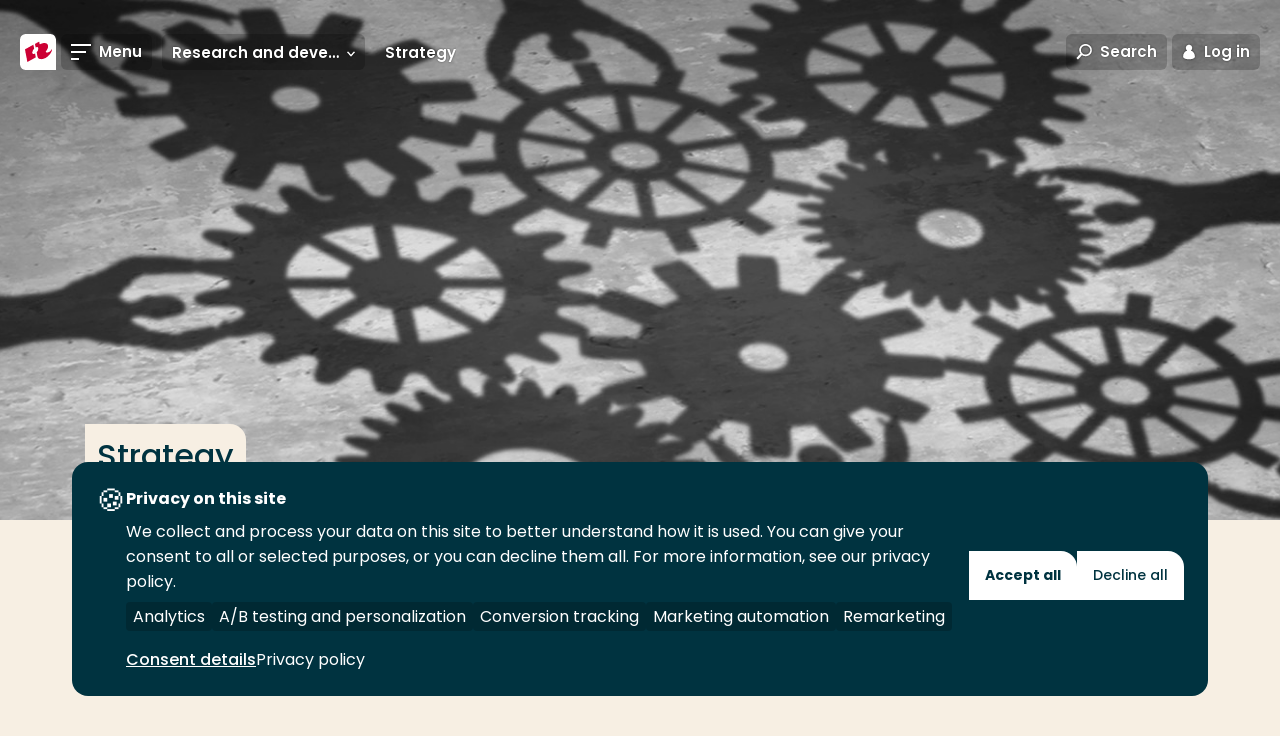

--- FILE ---
content_type: text/html; charset=utf-8
request_url: https://www.rotterdamuas.com/research/strategy/
body_size: 13291
content:
<!doctype html>
<html class="no-js " lang="en">
<head>
    <meta charset="utf-8"/>
<meta http-equiv="X-UA-Compatible" content="IE=edge"/>
<meta name="viewport" content="width=device-width"/>
<title>Strategy - Rotterdam University of Applied Sciences</title>
<link href="https://www.rotterdamuas.com/research/strategy/" rel="canonical"/>



<!-- Servername: IROLAS1  -->
<link rel="apple-touch-icon" sizes="57x57" href="/images/favicons/apple-touch-icon-57x57.png"/>
<link rel="apple-touch-icon" sizes="60x60" href="/images/favicons/apple-touch-icon-60x60.png"/>
<link rel="apple-touch-icon" sizes="72x72" href="/images/favicons/apple-touch-icon-72x72.png"/>
<link rel="apple-touch-icon" sizes="76x76" href="/images/favicons/apple-touch-icon-76x76.png"/>
<link rel="apple-touch-icon" sizes="114x114" href="/images/favicons/apple-touch-icon-114x114.png"/>
<link rel="apple-touch-icon" sizes="120x120" href="/images/favicons/apple-touch-icon-120x120.png"/>
<link rel="apple-touch-icon" sizes="144x144" href="/images/favicons/apple-touch-icon-144x144.png"/>
<link rel="apple-touch-icon" sizes="152x152" href="/images/favicons/apple-touch-icon-152x152.png"/>
<link rel="apple-touch-icon" sizes="180x180" href="/images/favicons/apple-touch-icon-180x180.png"/>
<link rel="icon" type="image/png" href="/images/favicons/favicon-32x32.png" sizes="32x32"/>
<link rel="icon" type="image/png" href="/images/favicons/android-chrome-192x192.png" sizes="192x192"/>
<link rel="icon" type="image/png" href="/images/favicons/favicon-96x96.png" sizes="96x96"/>
<link rel="icon" type="image/png" href="/images/favicons/favicon-16x16.png" sizes="16x16"/>
<link rel="manifest" href="/images/favicons/manifest.json"/>
<meta name="msapplication-TileColor" content="#da532c"/>
<meta name="msapplication-TileImage" content="/mstile-144x144.png"/>
<meta name="theme-color" content="#ffffff"/>
<meta name="imageUrlPrefix" content="https://images.hogeschoolrotterdam.nl/"/>


<meta name="description" content=""/>
<meta name="keywords" content=""/>

<meta itemprop="name" content="Strategy"/>
<meta itemprop="description" content=""/>
<meta itemprop="image" content="https://images.hogeschoolrotterdam.nl/Blob/4628d5d23fc6454a9aeca613e42e18af/fdc1a9b275634c868444a8b725e1986d.jpg?mode=crop&amp;quality=90&amp;width=1200&amp;height=630"/>

<meta name="twitter:card" content="summary_large_image"/>
<meta name="twitter:site" content="@hsrotterdam"/>
<meta name="twitter:title" content="Strategy"/>
<meta name="twitter:description" content=""/>
<meta name="twitter:creator" content="@hsrotterdam"/>
<meta name="twitter:image" content="https://images.hogeschoolrotterdam.nl/Blob/4628d5d23fc6454a9aeca613e42e18af/fdc1a9b275634c868444a8b725e1986d.jpg?mode=crop&amp;quality=90&amp;width=1200&amp;height=675"/>

<meta property="og:title" content="Strategy"/>
<meta property="og:type" content="article"/>
<meta property="og:url" content="https://www.rotterdamuas.com/research/strategy/"/>
<meta property="og:image" content="https://images.hogeschoolrotterdam.nl/Blob/4628d5d23fc6454a9aeca613e42e18af/fdc1a9b275634c868444a8b725e1986d.jpg?mode=crop&amp;quality=90&amp;width=1200&amp;height=630"/>
<meta property="og:description" content=""/>
<meta property="og:site_name" content="Rotterdam University of Applied Sciences"/>
<meta property="article:published_time" content="08-06-2016 14:57:15"/>
<meta property="fb:admins" content="321584224143"/>

<meta name="pageid" content="51693"/>

<link rel="preload" href="/fonts/hr-icons.woff2?2335617" as="font" type="font/woff2" crossorigin="anonymous"/>
<link rel="preload" href="/fonts/poppins/poppins-v20-latin-300italic.woff2" as="font" type="font/woff2" crossorigin="anonymous"/>
<link rel="preload" href="/fonts/poppins/poppins-v20-latin-300.woff2" as="font" type="font/woff2" crossorigin="anonymous"/>
<link rel="preload" href="/fonts/poppins/poppins-v20-latin-regular.woff2" as="font" type="font/woff2" crossorigin="anonymous"/>
<link rel="preload" href="/fonts/poppins/poppins-v20-latin-italic.woff2" as="font" type="font/woff2" crossorigin="anonymous"/>
<link rel="preload" href="/fonts/poppins/poppins-v20-latin-500italic.woff2" as="font" type="font/woff2" crossorigin="anonymous"/>
<link rel="preload" href="/fonts/poppins/poppins-v20-latin-500.woff2" as="font" type="font/woff2" crossorigin="anonymous"/>
<link rel="preload" href="/fonts/poppins/poppins-v20-latin-600.woff2" as="font" type="font/woff2" crossorigin="anonymous"/>
<link rel="preload" href="/fonts/poppins/poppins-v20-latin-600italic.woff2" as="font" type="font/woff2" crossorigin="anonymous"/>
<link rel="preload" href="/fonts/poppins/poppins-v20-latin-700.woff2" as="font" type="font/woff2" crossorigin="anonymous"/>
<link rel="preload" href="/fonts/poppins/poppins-v20-latin-700italic.woff2" as="font" type="font/woff2" crossorigin="anonymous"/>

<link rel="preload" href="/css/style.css?v=zCAZsBA7B58yauik3DZq17n1aUMDSpo2SYebd-vIyPA" as="style" />
<link rel="preload" href="/js/global.js?v=DdFHRMQ4bkE1vvMrJv-zk5lRNhkmRSlcpKdmt7CFpVE" as="script" />

<link rel="preconnect" href="https://www.googletagmanager.com" crossorigin/>

<link rel="stylesheet" href="/css/style.css?v=zCAZsBA7B58yauik3DZq17n1aUMDSpo2SYebd-vIyPA" />
<link rel="stylesheet" media="print" href="/css/print.css?v=HgDjacp0XbKWvtnjOPO4AXayxtoGwdf8s2M2wsQJeJo" />

<style>
  @font-face{font-family:Poppins;font-style:italic;font-weight:300;font-display:swap;src:local(""),url(/fonts/poppins/poppins-v20-latin-300italic.woff2) format("woff2"),url(/fonts/poppins/poppins-v20-latin-300italic.woff) format("woff")}@font-face{font-family:Poppins;font-style:normal;font-weight:300;font-display:swap;src:local(""),url(/fonts/poppins/poppins-v20-latin-300.woff2) format("woff2"),url(/fonts/poppins/poppins-v20-latin-300.woff) format("woff")}@font-face{font-family:Poppins;font-style:normal;font-weight:400;font-display:swap;src:local(""),url(/fonts/poppins/poppins-v20-latin-regular.woff2) format("woff2"),url(/fonts/poppins/poppins-v20-latin-regular.woff) format("woff")}@font-face{font-family:Poppins;font-style:italic;font-weight:400;font-display:swap;src:local(""),url(/fonts/poppins/poppins-v20-latin-italic.woff2) format("woff2"),url(/fonts/poppins/poppins-v20-latin-italic.woff) format("woff")}@font-face{font-family:Poppins;font-style:italic;font-weight:500;font-display:swap;src:local(""),url(/fonts/poppins/poppins-v20-latin-500italic.woff2) format("woff2"),url(/fonts/poppins/poppins-v20-latin-500italic.woff) format("woff")}@font-face{font-family:Poppins;font-style:normal;font-weight:500;font-display:swap;src:local(""),url(/fonts/poppins/poppins-v20-latin-500.woff2) format("woff2"),url(/fonts/poppins/poppins-v20-latin-500.woff) format("woff")}@font-face{font-family:Poppins;font-style:normal;font-weight:600;font-display:swap;src:local(""),url(/fonts/poppins/poppins-v20-latin-600.woff2) format("woff2"),url(/fonts/poppins/poppins-v20-latin-600.woff) format("woff")}@font-face{font-family:Poppins;font-style:italic;font-weight:600;font-display:swap;src:local(""),url(/fonts/poppins/poppins-v20-latin-600italic.woff2) format("woff2"),url(/fonts/poppins/poppins-v20-latin-600italic.woff) format("woff")}@font-face{font-family:Poppins;font-style:normal;font-weight:700;font-display:swap;src:local(""),url(/fonts/poppins/poppins-v20-latin-700.woff2) format("woff2"),url(/fonts/poppins/poppins-v20-latin-700.woff) format("woff")}@font-face{font-family:Poppins;font-style:italic;font-weight:700;font-display:swap;src:local(""),url(/fonts/poppins/poppins-v20-latin-700italic.woff2) format("woff2"),url(/fonts/poppins/poppins-v20-latin-700italic.woff) format("woff")}@font-face{font-family:hr;font-display:swap;src:url(/fonts/hr-icons.woff2?2335617) format("woff2"),url(/fonts/hr-icons.woff?2335617) format("woff");font-weight:400;font-style:normal}
</style>

<script defer src="https://use.fontawesome.com/releases/v5.3.1/js/all.js" integrity="sha384-kW+oWsYx3YpxvjtZjFXqazFpA7UP/MbiY4jvs+RWZo2+N94PFZ36T6TFkc9O3qoB" crossorigin="anonymous"></script>

<script>
    document.documentElement.className = document.documentElement.className.replace('no-js', 'js');
    var HR = {};
</script>

    
<link rel="preconnect" href="https://hogeschool.piwik.pro" crossorigin />
<link rel="preconnect" href="https://hogeschool.containers.piwik.pro" crossorigin />

<script type="text/javascript">
    (function(window, document, dataLayerName, id) {
    window[dataLayerName]=window[dataLayerName]||[],window[dataLayerName].push({start:(new Date).getTime(),event:"stg.start"});var scripts=document.getElementsByTagName('script')[0],tags=document.createElement('script');
    var qP=[];dataLayerName!=="dataLayer"&&qP.push("data_layer_name="+dataLayerName);var qPString=qP.length>0?("?"+qP.join("&")):"";
    tags.async=!0,tags.src="https://hogeschool.containers.piwik.pro/"+id+".js"+qPString,scripts.parentNode.insertBefore(tags,scripts);
    !function(a,n,i){a[n]=a[n]||{};for(var c=0;c<i.length;c++)!function(i){a[n][i]=a[n][i]||{},a[n][i].api=a[n][i].api||function(){var a=[].slice.call(arguments,0);"string"==typeof a[0]&&window[dataLayerName].push({event:n+"."+i+":"+a[0],parameters:[].slice.call(arguments,1)})}}(i[c])}(window,"ppms",["tm","cm"]);
    })(window, document, 'dataLayer', '1a618477-23ca-45c6-99da-e94f96df7baf');
</script>


    
    
<script>
    (function () {

        var environment = 'Production';
        var endpoint = '/api/v1/';

        window.EnvironmentSettings = {};
        window.EnvironmentSettings.endpoint = endpoint;
        window.EnvironmentSettings.environment = environment;
        window.EnvironmentSettings.translations = {};
        window.EnvironmentSettings.translations.longFormProcessingMessage = "We are processing your request. This may take about 30 seconds. Do not close this window in the meantime.";
        window.EnvironmentSettings.translations.addFavoriteEducation = "Save as favorite";
        window.EnvironmentSettings.translations.removeFavoriteEducation = "Remove from favorites";
    })();

</script>

</head>
<body>
    
    
    <!-- Google Tag Manager -->
    <noscript>
        <iframe src="//www.googletagmanager.com/ns.html?id=GTM-NG9RCF" height="0" width="0" aria-hidden="true" style="display:none;visibility:hidden"></iframe>
    </noscript>
    <script>
        (function (w, d, s, l, i) {
            w[l] = w[l] || []; w[l].push({
                'gtm.start':
                    new Date().getTime(), event: 'gtm.js'
            }); var f = d.getElementsByTagName(s)[0],
                j = d.createElement(s), dl = l != 'dataLayer' ? '&l=' + l : ''; j.async = true; j.src =
                    '//www.googletagmanager.com/gtm.js?id=' + i + dl; f.parentNode.insertBefore(j, f);
        })(window, document, 'script', 'dataLayer', 'GTM-NG9RCF');</script>
    <!-- End Google Tag Manager -->

    


    <div class="site-wrapper">
        

        <nav>
            <a href="#content" class="element-invisible element-focusable">Go directly to the content</a>
        </nav>

        <header class="c-header " js-hook-header>
            
<a href="/" class="header__logo" aria-label="Rotterdam University of Applied Sciences" title="Rotterdam University of Applied Sciences">
    <div class="header__logo-beeldmerk">
<svg class="svg-brand-logo_beeldmerk" xmlns="http://www.w3.org/2000/svg" x="0" y="0" viewBox="0 0 35.6 35.6" width="36" height="36"><path fill="#FFFFFE" d="M29.6 0H6S0 0 0 6v23.6s0 6 6 6h29.6V6s0-6-6-6z"/><path fill="#C03" d="M31.7 14.3c-.2 1.2-1.3 2.6-2.8 3.4-1.6.9-3.1.8-3.6-.1 1.1-1.3 1.9-2.7 2.3-4 .2-.7.2-1.4.1-2.1-.5-2.9-4.2-3.4-8.2-1.2L19 7.5l-4.2 2.3.7 3.6c.4-.3.9-.4 1.3-.5 1.3-.1 1.7 1.3.9 3.3-.3.7-.7 1.3-1.2 1.9l.8 4.2v.1c.6 2.8 4.3 3.3 8.3 1.1 3.7-2.3 6.5-6.3 6.1-9.2zM13.5 19.9c-1.3.1-1.7-1.3-.9-3.3.4-.8.9-1.5 1.4-2.1l-.8-3.9-8.3 4.6 2.4 12.5 8.3-4.6-.7-3.8c-.5.3-1 .5-1.4.6z"/></svg>    </div>

    <div class="header__logo-text">
<svg class="svg-brand-logo_text-en" xmlns="http://www.w3.org/2000/svg" width="168" height="25" viewBox="0 0 168 25"><g fill="#FFF"><path d="M5.817 9.96L3.091 6.326h-.303V9.96H.971V1.177S2.486.874 3.697.874c2.423 0 3.331 1.212 3.331 2.423 0 2.12-1.817 2.423-1.817 2.423l2.726 3.634-2.12.606zM3.394 2.388h-.606v2.423h.909c.909 0 1.514-.303 1.514-1.514-.303-.606-.908-.909-1.817-.909zm9.692 7.572c-3.029 0-4.846-1.817-4.846-4.543S10.057.571 13.086.571c3.028 0 4.845 1.817 4.845 4.543 0 3.029-1.817 4.846-4.845 4.846zm0-7.572c-1.818 0-2.726 1.212-2.726 3.029 0 2.12 1.211 3.029 2.726 3.029 1.514 0 2.725-.909 2.725-3.029.303-1.817-.908-3.029-2.725-3.029zM23.686 2.691V9.96h-2.12V2.691H18.84V1.177h7.571v1.514zM32.468 2.691V9.96h-2.12V2.691h-2.725V1.177h7.571v1.514zM36.708 9.657v-8.48h5.452v1.514h-3.634v1.817h3.331v1.515h-3.331v2.12h3.937v1.514zM49.126 9.96L46.4 6.326h-.303V9.96H44.28V1.177s1.514-.303 2.726-.303c2.422 0 3.331 1.212 3.331 2.423 0 2.12-1.817 2.423-1.817 2.423l2.726 3.634-2.12.606zm-2.423-7.572h-.606v2.423h.909c.908 0 1.514-.303 1.514-1.514-.303-.606-.909-.909-1.817-.909zm9.085 7.572c-1.514 0-3.028-.303-3.028-.303v-8.48S53.97.874 56.09.874c2.423 0 4.846 1.212 4.846 4.24.303 2.726-1.514 4.846-5.149 4.846zm0-7.572h-1.211v5.755h1.211c2.423 0 3.029-1.212 3.029-3.029.303-1.514-.606-2.726-3.029-2.726zm12.72 7.572l-1.211-2.726h-3.029L63.057 9.96l-1.817-.303 3.634-8.48h1.817l3.635 8.48-1.818.303zm-2.422-6.663l-1.212 2.726h2.12l-.908-2.726zM81.531 9.96l-.908-5.754L78.2 9.657h-1.514l-2.423-5.149-.909 5.452-1.817-.303L73.051.874h1.515l2.725 6.057L80.017.874h1.514l1.515 8.783zM92.737 9.96c-2.726 0-3.634-1.514-3.634-3.937V1.177h2.12v5.149c0 .605 0 1.211.303 1.514 0 .303.302.606 1.211.606 1.514 0 1.817-.606 1.817-2.12V1.177h2.12v5.149c0 2.422-1.514 3.634-3.937 3.634zM105.457 9.96l-4.543-5.754V9.96h-1.817V1.177l1.817-.303 4.543 6.057V1.177h1.817V9.96zM109.697 9.657v-8.48h2.12V9.96h-2.12zM118.48 9.657h-1.817l-3.332-8.48 2.12-.303 2.12 6.36 2.12-6.36 1.817.303zM123.326 9.657v-8.48h5.451v1.514h-3.634v1.817h3.331v1.515h-3.331v2.12h3.937v1.514zM136.046 9.96l-2.726-3.634h-.303V9.96H131.2V1.177s1.514-.303 2.726-.303c2.422 0 3.331 1.212 3.331 2.423 0 2.12-1.817 2.423-1.817 2.423l2.726 3.634-2.12.606zm-2.726-7.572h-.606v2.423h.909c.908 0 1.514-.303 1.514-1.514-.303-.606-.606-.909-1.817-.909zm8.48 7.572c-1.817 0-3.029-.606-3.029-.606l.303-1.817s1.212.909 2.726.909c.908 0 1.211-.303 1.211-.909 0-.909-.908-1.211-1.817-1.514-.908-.303-2.12-.909-2.12-2.726 0-1.514 1.514-2.423 3.332-2.423 1.514 0 2.422.606 2.422.606l-.605 1.817s-.909-.606-2.12-.606c-.606 0-1.212.303-1.212.909 0 .606.909.908 1.817 1.514 1.212.303 2.12.909 2.12 2.726.303 1.211-1.211 2.12-3.028 2.12zM147.251 9.657v-8.48h2.12V9.96h-2.12zM155.428 2.691V9.96h-2.12V2.691h-2.725V1.177h7.571v1.514zM164.514 6.023V9.96h-2.12V6.023l-3.331-4.846 2.12-.303 2.12 3.332 2.12-3.332 1.817.303zM4.908 24.497c-3.028 0-4.845-1.817-4.845-4.543s1.817-4.846 4.845-4.846c3.029 0 4.846 1.818 4.846 4.543 0 3.029-2.12 4.846-4.846 4.846zm0-7.571c-1.817 0-2.725 1.211-2.725 3.028 0 2.12 1.211 3.029 2.725 3.029 1.515 0 2.726-.909 2.726-3.029s-.908-3.028-2.726-3.028zM13.691 16.926v1.817h3.332v1.514h-3.332v3.634h-1.817v-8.48h5.452v1.515zM28.531 24.497l-.908-2.726h-3.029l-1.211 2.726-1.817-.303 3.634-8.48h1.514l3.332 8.48-1.515.303zm-2.725-6.966l-1.212 2.726h2.12l-.908-2.726zm9.085 3.029h-.908v3.634h-1.817v-8.783s1.817-.303 2.725-.303c2.12 0 3.332.606 3.332 2.726s-1.817 2.726-3.332 2.726zm0-3.937h-.908v2.423h.908c.909 0 1.515-.303 1.515-1.515-.303-.303-.606-.908-1.515-.908zm7.572 3.937h-.909v3.634h-1.817v-8.783s1.817-.303 2.726-.303c2.12 0 3.331.606 3.331 2.726s-1.817 2.726-3.331 2.726zm0-3.937h-.909v2.423h.909c.908 0 1.514-.303 1.514-1.515-.303-.303-.606-.908-1.514-.908zM47.308 24.194v-8.783h2.12v7.269h3.938v1.514zM54.274 24.194v-8.783h2.12v8.783zM59.12 24.194v-8.783h5.451v1.515H61.24v1.817h3.028v1.514H61.24v2.12h3.937v1.514H59.12v.303zM70.023 24.497c-1.515 0-3.029-.303-3.029-.303v-8.783s1.212-.303 3.332-.303c3.028 0 5.148 1.212 5.148 4.24-.303 3.029-2.12 5.149-5.451 5.149zm0-7.571H68.81v5.754h1.212c2.423 0 3.028-1.212 3.028-3.029 0-1.514-.908-2.725-3.028-2.725zm12.72 7.571c-1.817 0-3.029-.606-3.029-.606l.303-1.817s1.211.909 2.726.909c.908 0 1.211-.303 1.211-.909 0-.908-.908-1.211-1.817-1.514-.909-.303-2.12-.909-2.12-2.726 0-1.514 1.514-2.423 3.331-2.423 1.515 0 2.423.606 2.423.606l-.303 1.514s-.908-.605-2.12-.605c-.605 0-1.211.302-1.211.908 0 .606.909.909 1.817 1.514 1.212.303 2.12.909 2.12 2.726 0 1.212-1.514 2.423-3.331 2.423zm9.388 0c-2.725 0-4.543-1.514-4.543-4.24 0-3.029 2.12-4.846 4.846-4.846 1.817 0 2.726.606 2.726.606l-.303 1.514s-.909-.605-2.12-.605c-1.817 0-2.726 1.211-2.726 3.028s1.212 2.726 2.726 2.726 2.423-.909 2.423-.909l.908 1.515c-.605 0-1.817 1.211-3.937 1.211zM96.977 24.194v-8.783h2.12v8.783zM101.52 24.194v-8.783h5.451v1.515h-3.634v1.817h3.331v1.514h-3.331v2.12h3.937v1.514h-5.754v.303zM115.451 24.497l-4.543-5.754v5.754h-1.817v-9.086l1.515-.303 4.542 6.058v-5.755h1.818v8.783zM123.931 24.497c-2.725 0-4.543-1.514-4.543-4.24 0-3.029 2.12-4.846 4.846-4.846 1.817 0 2.726.606 2.726.606l-.606 1.817s-.908-.606-2.12-.606c-1.817 0-2.726 1.212-2.726 3.029s1.212 2.726 2.726 2.726 2.423-.909 2.423-.909l.909 1.514c-.303-.302-1.515.909-3.635.909zM128.777 24.194v-8.783h5.451v1.515h-3.634v1.817h3.332v1.514h-3.332v2.12h3.937v1.514h-5.754v.303zM139.074 24.497c-1.817 0-3.028-.606-3.028-.606l.302-1.817s1.212.909 2.726.909c.909 0 1.212-.303 1.212-.909 0-.908-.909-1.211-1.818-1.514-.908-.303-2.12-.909-2.12-2.726 0-1.514 1.515-2.423 3.332-2.423 1.514 0 2.423.606 2.423.606l-.606 1.817s-.909-.606-2.12-.606c-.606 0-1.211.303-1.211.909 0 .606.908.909 1.817 1.514 1.211.303 2.12.909 2.12 2.726 0 .909-1.212 2.12-3.029 2.12z"/></g></svg>    </div>
</a>

<a href="#" class="header__link header__link--toggle-nav toggle-navigation">
    <span class="header__link-icon">
        <span class="header__link-icon--open">
            <svg class="svg-icons-menu" width="20" height="16" viewBox="0 0 20 16" version="1.1" xmlns="http://www.w3.org/2000/svg"><path d="M0 0h20v2H0V0zm0 7h15v2H0V7zm0 7h8v2H0v-2z" fill="#000" stroke="none" stroke-width="1" fill-rule="evenodd"/></svg>
        </span>
        <span class="header__link-icon--close">
            <svg class="svg-icons-close" width="16" height="16" viewBox="0 0 16 16" xmlns="http://www.w3.org/2000/svg"><path d="M8 6.586L2.343.929.93 2.343 6.586 8 .929 13.657l1.414 1.414L8 9.414l5.657 5.657 1.414-1.414L9.414 8l5.657-5.657L13.657.93 8 6.586z" fill="#D20020" fill-rule="evenodd"/></svg>
        </span>
    </span>
    <span class="header__link-text">Menu</span>
</a>

    <div class="header__subnavigation">
        <ul class="c-sub-navigation " js-hook-subnavigation>
            <li class="sub-navigation__item sub-navigation__item--toggle">
                <button class="sub-navigation__item-button" js-hook-subnavigation-toggle>
                    <span class="sub-navigation__item-button-label">... > Strategy</span>
                    <span class="sub-navigation__item-button-icon">
                        <svg class="svg-icons-chevron-down" width="30" height="21" viewBox="0 0 30 21" version="1.1" xmlns="http://www.w3.org/2000/svg"><path d="M3.783.614L15.02 12.727 26.435.426l3.436 3.968-14.85 16.072L.171 4.394z" fill="#000" stroke="none" stroke-width="1" fill-rule="evenodd"/></svg>
                    </span>
                </button>
            </li>

                <!-- Exceptions for EducationVariant and Lector to show the title instead of the Name. Name is default for all other pages. -->
                <li class="sub-navigation__item" title="Research and development">
                    <a href="/research/" class="sub-navigation__item-button" js-hook-subnavigation-button>
                        <span class="sub-navigation__item-button-label">Research and development</span>
                            <span class="sub-navigation__item-button-icon">
                                <svg class="svg-icons-chevron-down" width="30" height="21" viewBox="0 0 30 21" version="1.1" xmlns="http://www.w3.org/2000/svg"><path d="M3.783.614L15.02 12.727 26.435.426l3.436 3.968-14.85 16.072L.171 4.394z" fill="#000" stroke="none" stroke-width="1" fill-rule="evenodd"/></svg>

                            </span>
                    </a>

                        <ul class="sub-navigation__child-list">
                            <li class="sub-navigation__child-item">
                                <a href="/research/" class="sub-navigation__child-link sub-navigation__child-link--parent">Research and development</a>
                            </li>
                                <li class="sub-navigation__child-item">
                                    <a href="/research/research-centres/" class="sub-navigation__child-link ">Research centres</a>
                                </li>
                                <li class="sub-navigation__child-item">
                                    <a href="/research/projects-and-publications/" class="sub-navigation__child-link ">Projects and publications</a>
                                </li>
                                <li class="sub-navigation__child-item">
                                    <a href="/research/professors/" class="sub-navigation__child-link ">Professors</a>
                                </li>
                                <li class="sub-navigation__child-item">
                                    <a href="/research/strategy/" class="sub-navigation__child-link is--active">Strategy</a>
                                </li>
                        </ul>
                </li>
                <!-- Exceptions for EducationVariant and Lector to show the title instead of the Name. Name is default for all other pages. -->
                <li class="sub-navigation__item" title="Strategy">
                    <a href="/research/strategy/" class="sub-navigation__item-button" >
                        <span class="sub-navigation__item-button-label">Strategy</span>
                    </a>

                </li>
        </ul>
    </div>

<div class="c-favorite-educations" js-hook-favorite-educations>
    <button class="header__link" aria-controls="favorite-educations" title="My favorite programs" js-hook-favorite-educations-button-toggle-list>
        <span class="header__link-icon header__link-icon--inactive">
            <svg class="svg-icons-star" xmlns="http://www.w3.org/2000/svg" width="20" height="20" viewBox="0 0 20 20"><path d="M4.3 20c-.2 0-.5-.2-.6-.4-.1-.2-.2-.5-.2-.7l.9-6L.3 8.5c-.3-.2-.4-.6-.3-.9.1-.4.4-.6.8-.7l5.8-1L9.3.5c0-.3.4-.5.7-.5s.7.2.8.5l2.7 5.4 5.8 1c.3.1.6.3.7.7.1.3 0 .7-.2 1l-4.1 4.3.9 6c0 .3-.1.7-.4.9-.3.2-.6.2-.9.1L10 17.1l-5.2 2.7c-.2.2-.4.2-.5.2zm1.2-2.6l4.1-2.1c.3-.1.6-.1.8 0l4.1 2.1-.7-4.7c0-.3.1-.6.3-.8l3.2-3.4-4.5-.8c-.3 0-.5-.2-.7-.5L10 3 7.9 7.2c-.1.3-.4.5-.6.5l-4.5.8L6 11.9c.2.2.3.5.3.8l-.8 4.7z"/></svg>
        </span>
        <span class="header__link-icon header__link-icon--active">
            <svg class="svg-icons-star-filled" xmlns="http://www.w3.org/2000/svg" width="20" height="20" viewBox="0 0 20 20"><path d="M4.3 20c-.2 0-.5-.2-.6-.4-.1-.2-.2-.5-.2-.7l.9-6L.3 8.5c-.3-.2-.4-.6-.3-.9.1-.4.4-.6.8-.7l5.8-1L9.3.5c0-.3.4-.5.7-.5s.7.2.8.5l2.7 5.4 5.8 1c.3.1.6.3.7.7.1.3 0 .7-.2 1l-4.1 4.3.9 6c0 .3-.1.7-.4.9-.3.2-.6.2-.9.1L10 17.1l-5.2 2.7c-.2.2-.4.2-.5.2z"/></svg>
        </span>
    </button>
    <ul class="favorite-educations__list" id="favorite-educations" js-hook-favorite-educations-list></ul>
</div>

<button class="header__link header__link--toggle-search toggle-search" aria-controls="search-modal">
    <span class="header__link-icon">
        <svg class="svg-icons-search" width="29" height="29" viewBox="0 0 29 29" version="1.1" xmlns="http://www.w3.org/2000/svg"><path d="M7.958 17.433a10.748 10.748 0 0 1-2.089-6.367C5.869 4.954 11.007 0 17.345 0 23.683 0 28.82 4.954 28.82 11.066c0 6.112-5.138 11.066-11.476 11.066a11.72 11.72 0 0 1-6.49-1.938l-7.237 7.99L.653 25.5l7.305-8.067zm9.387 1.699c4.705 0 8.476-3.636 8.476-8.066C25.82 6.636 22.05 3 17.345 3c-4.705 0-8.476 3.636-8.476 8.066 0 4.43 3.77 8.066 8.476 8.066z" fill="#000" stroke="none" stroke-width="1" fill-rule="evenodd"/></svg>
    </span>
    <span class="header__link-text">Search</span>
</button>
<button class="header__link header__link--toggle-login toggle-login">
    <span class="header__link-icon">
        <svg class="svg-icons-login2" width="14" height="17" viewBox="0 0 14 17" version="1.1" xmlns="http://www.w3.org/2000/svg"><title>Combined Shape</title><g id="Symbols" stroke="none" stroke-width="1" fill="none" fill-rule="evenodd"><g id="Icons/Login" transform="translate(-8 -7)" fill="#000"><path d="M5.036 6.889a3.387 3.387 0 1 1 3.929 0c2.511.897 4.325 3.47 4.325 6.502 0 3.78-12.58 3.78-12.58 0 0-3.033 1.814-5.605 4.326-6.502z" transform="translate(8 7)" id="Combined-Shape"/></g></g></svg>
    </span>
    <span class="header__link-text">Log in</span>
</button>
<a href="https://www.hogeschoolrotterdam.nl/" class="header__link header__link--language">
    <span class="header__link-text">Nederlands</span>
</a>

        </header>
        
    



        
<nav class="nav-wrapper" role="navigation">
    <div class="container nav-container">
        <div class="inner">
            <ul class="main-menu">               
                        <li >
                            <a href="/programmes/" target="" class="level-1">
                                <span class="hover-animation" data-hovertext="Programmes">Programmes</span>
                                <div class="toggle-item"></div>
                            </a>
                                <ul class="sub-menu">
                                            <li>
                                                <a href="/programmes/bachelor/" target="" >
                                                    <span class="hover-animation" data-hovertext="Bachelor">Bachelor</span>
                                                </a>
                                            </li>
                                            <li>
                                                <a href="/programmes/exchange/" target="" >
                                                    <span class="hover-animation" data-hovertext="Exchange">Exchange</span>
                                                </a>
                                            </li>
                                            <li>
                                                <a href="/programmes/master/" target="" >
                                                    <span class="hover-animation" data-hovertext="Master">Master</span>
                                                </a>
                                            </li>
                                            <li>
                                                <a href="/programmes/premaster/" target="" >
                                                    <span class="hover-animation" data-hovertext="Pre-Master">Pre-Master</span>
                                                </a>
                                            </li>
                                            <li>
                                                <a href="/programmes/Short-courses/" target="" >
                                                    <span class="hover-animation" data-hovertext="Short Courses">Short Courses</span>
                                                </a>
                                            </li>
                                </ul>
                        </li>
                        <li >
                            <a href="/study-information/" target="_top" class="level-1">
                                <span class="hover-animation" data-hovertext="Study Information">Study Information</span>
                                <div class="toggle-item"></div>
                            </a>
                                <ul class="sub-menu">
                                            <li>
                                                <a href="/study-information/meet-us/coia/" target="" >
                                                    <span class="hover-animation" data-hovertext="Centre of International Affairs">Centre of International Affairs</span>
                                                </a>
                                            </li>
                                            <li>
                                                <a href="/study-information/why-study-in-holland/" target="" >
                                                    <span class="hover-animation" data-hovertext="Why study in The Netherlands?">Why study in The Netherlands?</span>
                                                </a>
                                            </li>
                                            <li>
                                                <a href="/study-information/why-applied-sciences/" target="" >
                                                    <span class="hover-animation" data-hovertext="Why Applied Sciences?">Why Applied Sciences?</span>
                                                </a>
                                            </li>
                                            <li>
                                                <a href="/study-information/practical-information/" target="" >
                                                    <span class="hover-animation" data-hovertext="Practical information">Practical information</span>
                                                </a>
                                            </li>
                                            <li>
                                                <a href="/study-information/finance/" target="" >
                                                    <span class="hover-animation" data-hovertext="Finance">Finance</span>
                                                </a>
                                            </li>
                                            <li>
                                                <a href="/study-information/enrolment/" target="" >
                                                    <span class="hover-animation" data-hovertext="Enrolment">Enrolment</span>
                                                </a>
                                            </li>
                                            <li>
                                                <a href="/study-information/meet-us/" target="" >
                                                    <span class="hover-animation" data-hovertext="Meet us">Meet us</span>
                                                </a>
                                            </li>
                                </ul>
                        </li>
                        <li class=active>
                            <a href="/research/" target="" class="level-1">
                                <span class="hover-animation" data-hovertext="Research and development">Research and development</span>
                                <div class="toggle-item"></div>
                            </a>
                                <ul class="sub-menu">
                                            <li>
                                                <a href="/research/research-centres/" target="" >
                                                    <span class="hover-animation" data-hovertext="Research centres">Research centres</span>
                                                </a>
                                            </li>
                                            <li>
                                                <a href="/research/projects-and-publications/" target="" >
                                                    <span class="hover-animation" data-hovertext="Projects and publications">Projects and publications</span>
                                                </a>
                                            </li>
                                            <li>
                                                <a href="/research/professors/" target="" >
                                                    <span class="hover-animation" data-hovertext="Professors">Professors</span>
                                                </a>
                                            </li>
                                            <li>
                                                <a href="/research/strategy/" target="" class=active>
                                                    <span class="hover-animation" data-hovertext="Strategy">Strategy</span>
                                                </a>
                                            </li>
                                </ul>
                        </li>
                        <li >
                            <a href="/collaboration/" target="" class="level-1">
                                <span class="hover-animation" data-hovertext="Collaboration">Collaboration</span>
                                <div class="toggle-item"></div>
                            </a>
                                <ul class="sub-menu">
                                            <li>
                                                <a href="/collaboration/internships/" target="" >
                                                    <span class="hover-animation" data-hovertext="Internships">Internships</span>
                                                </a>
                                            </li>
                                            <li>
                                                <a href="/collaboration/centres-of-expertise/" target="" >
                                                    <span class="hover-animation" data-hovertext="Centres of Expertise">Centres of Expertise</span>
                                                </a>
                                            </li>
                                            <li>
                                                <a href="/collaboration/Erasmus/" target="" >
                                                    <span class="hover-animation" data-hovertext="Erasmus&#x2B;">Erasmus&#x2B;</span>
                                                </a>
                                            </li>
                                            <li>
                                                <a href="/collaboration/contact/" target="" >
                                                    <span class="hover-animation" data-hovertext="Contact">Contact</span>
                                                </a>
                                            </li>
                                </ul>
                        </li>
                        <li >
                            <a href="/about/" target="" class="level-1">
                                <span class="hover-animation" data-hovertext="About Rotterdam UAS">About Rotterdam UAS</span>
                                <div class="toggle-item"></div>
                            </a>
                                <ul class="sub-menu">
                                            <li>
                                                <a href="/about/about-us/" target="" >
                                                    <span class="hover-animation" data-hovertext="About us">About us</span>
                                                </a>
                                            </li>
                                            <li>
                                                <a href="/about/organisation/" target="" >
                                                    <span class="hover-animation" data-hovertext="Organisation">Organisation</span>
                                                </a>
                                            </li>
                                            <li>
                                                <a href="/about/organisation/schools/" target="" >
                                                    <span class="hover-animation" data-hovertext="Schools">Schools</span>
                                                </a>
                                            </li>
                                            <li>
                                                <a href="/about/publications/" target="" >
                                                    <span class="hover-animation" data-hovertext="Publications">Publications</span>
                                                </a>
                                            </li>
                                            <li class="separator"></li>
                                            <li>
                                                <a href="/about/news-overview/" target="" >
                                                    <span class="hover-animation" data-hovertext="News">News</span>
                                                </a>
                                            </li>
                                            <li>
                                                <a href="/about/events/" target="" >
                                                    <span class="hover-animation" data-hovertext="Events">Events</span>
                                                </a>
                                            </li>
                                            <li class="separator"></li>
                                            <li>
                                                <a href="/about/locations/" target="" >
                                                    <span class="hover-animation" data-hovertext="Locations">Locations</span>
                                                </a>
                                            </li>
                                            <li>
                                                <a href="/about/contact/" target="" >
                                                    <span class="hover-animation" data-hovertext="Contact">Contact</span>
                                                </a>
                                            </li>
                                            <li>
                                                <a href="/about/jobs/" target="" >
                                                    <span class="hover-animation" data-hovertext="Jobs">Jobs</span>
                                                </a>
                                            </li>
                                </ul>
                        </li>
            </ul>
        </div>
    </div>
</nav>


        <main>
            

<article>
    <section id="start" class="article-header ">

        <div class="article-header__content">
            <h1 >Strategy</h1>
        </div>

        <div class="article-header__introduction-content">
            <div class="block-introduction block-rte">

                    <div class="block-introduction__content">
                        <p class="introduction">The animation below sketches the outlines of Rotterdam University of Applied Sciences&#x27; vision and policy as regards our applied research.</p>
                    </div>
            </div>
        </div>

        <aside class="article-header__sidebar">


        </aside>

                <div class="header-img">
                    <div class="header-img-container" role="banner" js-hook-parallax js-hook-objectfit-container>
                                    <img src=https://images.hogeschoolrotterdam.nl/Blob/4628d5d23fc6454a9aeca613e42e18af/fdc1a9b275634c868444a8b725e1986d.jpg?mode=crop&amp;quality=90&amp;format=jpg&amp;width=1869&amp;height=539
                alt=""
                
                 role=presentation fetchpriority=high loading=eager decoding=async js-hook-objectfit-image>

                    </div>
                </div>
    </section>

    <div class="article-content" id="content">
            <section class="block block-rte block-inline no-padding-bottom">
                <div class="container">
                    <div class="row">
                        <div class="col-xs-12 col-sm-9">
                            
<p><iframe src="https://www.youtube.com/embed/6kJbRa6Plg8?rel=0&amp;showinfo=0" frameborder="0" allowfullscreen="" width="825" height="464"></iframe></p>
                        </div>
                    </div>
                </div>
            </section>

        


        

<section class="block breadcrumb-share">
    <div class="container">
        <div class="row">
            <div class="breadcrumb">
                <ol itemscope itemtype="http://schema.org/BreadcrumbList">
                    <li temprop="itemListElement" itemscope itemtype="http://schema.org/ListItem">
                        <a itemprop="item" href="https://www.rotterdamuas.com/">
                            <span itemprop="name">Home</span>
                        </a>
                    </li>
                <li temprop="itemListElement" itemscope itemtype="http://schema.org/ListItem">
                    <a itemprop="item" href="https://www.rotterdamuas.com/research/"><span itemprop="name">Research and development</span></a>
                </li>
                <li>
                    <span>Strategy</span>
                </li>
                </ol>
            </div>
            <div class="share">
    <span>Share this page </span>
    <a href="http://www.linkedin.com/shareArticle?mini=true&url=https://www.rotterdamuas.com/research/strategy/&amp;title=Interesting&#x2B;page&#x2B;about&#x2B;%22Strategy%22&#x2B;on&#x2B;the&#x2B;Rotterdam&#x2B;University&#x2B;of&#x2B;Applied&#x2B;Sciences&#x2B;website."
       class="ico-fallback-text">
        <span class="icon icon-linkedin" aria-hidden="true"></span>
        <span class="text">Share on LinkedIn</span>
    </a>
    <a href="http://twitter.com/share?count=horizontal&amp;original_referer=https://www.rotterdamuas.com/research/strategy/&amp;text=Interesting&#x2B;page&#x2B;about&#x2B;%22Strategy%22&#x2B;on&#x2B;the&#x2B;Rotterdam&#x2B;University&#x2B;of&#x2B;Applied&#x2B;Sciences&#x2B;website.&amp;url=https://www.rotterdamuas.com/research/strategy/"
       class="ico-fallback-text">
        <span class="icon icon-twitter" aria-hidden="true"></span>
        <span class="text">Share on Twitter</span>
    </a>
    <a href="http://www.facebook.com/sharer.php?u=https://www.rotterdamuas.com/research/strategy/" class="ico-fallback-text">
        <span class="icon icon-facebook" aria-hidden="true"></span>
        <span class="text">Share on Facebook</span>
    </a>
    <a href="mailto:?subject=Interesting&#x2B;page&#x2B;about&#x2B;%22Strategy%22&#x2B;on&#x2B;the&#x2B;Rotterdam&#x2B;University&#x2B;of&#x2B;Applied&#x2B;Sciences&#x2B;website.&body=https://www.rotterdamuas.com/research/strategy/"
       class="ico-fallback-text">
        <span class="icon icon-mail" aria-hidden="true"></span>
        <span class="text">Email this page</span>
    </a>
    <a href="javascript:print()" class="ico-fallback-text">
        <span class="icon icon-print" aria-hidden="true"></span>
        <span class="text">Print this page</span>
    </a>

</div>

        </div>
    </div>
</section>

    </div>
</article>

        </main>

        <footer class="c-footer">
    <div class="container">
        <div class="footer__content">
            <ul class="socials" itemscope itemtype="http://schema.org/Organization">
                    <li>
                        <a href="https://www.youtube.com/user/rotterdamuas" class="ico-fallback-text" itemprop="sameAs">
                            <span class="icon">
                                <svg class="svg-social-youtube" version="1.1" xmlns="http://www.w3.org/2000/svg" x="0" y="0" width="50" height="50" viewBox="0 0 50 50" xml:space="preserve"><path d="M50 14.477A7.475 7.475 0 0 0 42.527 7H7.472A7.475 7.475 0 0 0 0 14.477v20.047c0 4.129 3.345 7.479 7.472 7.479h35.055c4.127 0 7.473-3.35 7.473-7.479V14.477zM20 32.959v-18.83l14.279 9.414L20 32.959z"/></svg>
                            </span>
                            <span class="text">Follow us on YouTube</span>
                        </a>
                    </li>
            </ul>

                <ul class="footer-navigation">
                        <li>
                            <a href="/footer/legal/" >Legal</a>
                        </li>
                        <li>
                            <a href="/footer/security/" >Security</a>
                        </li>
                        <li>
                            <a href="/footer/a-z-index/" >A-Z Index</a>
                        </li>
                        <li>
                            <a href="/about/contact/" >Contact</a>
                        </li>
                        <li>
                            <a href="https://hrgiftshop.promonline.nl/base/shop/category/93b46173-08bd-41a7-a68c-671d394783cd" target="_blank" rel=nofollow>Shop</a>
                        </li>
                </ul>

                <div class="c-payoff">
                    Future Makers
                </div>


            <span class="copyright">
                &copy; 2026 Rotterdam University of Applied Sciences. All rights reserved.
            </span>
        </div>
    </div>
</footer>

    </div>
    
    <section class="login">
        <h2 class="u-sr-only">Log in</h2>

        <div class="container">
            <div class="row">
                    <div class="col-sm-4">
                        <a href="http://hint.hro.nl/" target="_blank">
                            <h3 class="icon-arrow">HINT</h3>
                            <p>HINT is the intranet for students and staff.</p>
                        </a>
                    </div>
                    <div class="col-sm-4">
                        <a href="http://my.rotterdamuas.com/" target="_blank">
                            <h3 class="icon-arrow">My RUAS</h3>
                            <p>Check your enrolment status through my.rotterdamuas.com. Students can check their calendar, results and more on my.rotterdamuas.com.</p>
                        </a>
                    </div>
                    <div class="col-sm-4">
                        <a href="http://intouch.hr.nl/">
                            <h3 class="icon-arrow">InTouch</h3>
                            <p>Do you have an internship/placement&#x200B;, thesis or research project? Publish it in InTouch.</p>
                        </a>
                    </div>
            </div>
            <a class="close-login icon-cross" role="button" href="#"><span class="u-sr-only">Close</span></a>
        </div>
    </section>

    
<div id="search-modal" class="c-modal c-search-suggestions modal--search" js-hook-modal js-hook-search-suggestions data-suggestions-api="search/suggestions?query=">
    <div class="modal__container">
        <div class="modal__content" role="dialog">
            <div class="container">
                <form id="general-search" class="search-input__form" role="search" action="/search/" method="get" name="search" js-hook-search-suggestions-form>
                    <div class="c-search-input">
                        <label class="search-input__label u-sr-only" for="general-search">
                            Search
                        </label>

                        <button class="btn-clear search-input__button">
                            <svg class="svg-icons-search-new" width="19" height="20" viewBox="0 0 19 20" fill="none" xmlns="http://www.w3.org/2000/svg"><path fill-rule="evenodd" clip-rule="evenodd" d="M15.158 14.125a8.333 8.333 0 1 0-1.272 1.077l3.81 4.503 1.273-1.077-3.81-4.503zM9.166 15a6.667 6.667 0 1 1 0-13.333 6.667 6.667 0 0 1 0 13.333z" fill="#011E47"/></svg>
                        </button>
                        <input js-hook-search-input class="search-input__input" type="search" name="q" placeholder="Search" autocomplete="off">
                    </div>

                    <div class="search-suggestions__wrapper hidden" js-hook-search-suggestions-wrapper>
                        <div class="search-suggestions__default-content" js-hook-search-suggestions-default-content>

                                <div class="c-icon-list">
                                    <h3 class="icon-list__title" id="icon-list-label-Veel gezocht">Frequent searches</h3>

                                    <ul class="icon-list__list" aria-labelledby="icon-list-label-Veel gezocht">

                                            <li class="icon-list__list-item">
                                                <a href="/programmes/" class="icon-list__item">
                                                    <svg class="svg-icons-current" width="24" height="24" viewBox="0 0 24 24"><path fill-rule="evenodd" clip-rule="evenodd" d="M23.5 7.1l-11-6c-.3-.2-.7-.2-1 0l-11 6c-.3.2-.5.5-.5.9v8c0 .6.4 1 1 1s1-.4 1-1V9.7l2 1.1v8.4l.2.3C5.8 21.8 8.5 23 12 23s6.2-1.2 7.8-3.5l.2-.3v-8.4l3.5-1.9c.2-.1.3-.2.4-.4.2-.5.1-1.1-.4-1.4zM18 18.6c-1.3 1.6-3.2 2.4-6 2.4s-4.7-.8-6-2.4v-6.7l5.5 3c.3.2.7.2 1 0l5.5-3v6.7zm-6-5.7L3.1 8 12 3.1 20.9 8 12 12.9z"/></svg>
                                                    <span class="icon-list__item-text">
                                                        Study programme
                                                    </span>
                                                </a>
                                            </li>
                                            <li class="icon-list__list-item">
                                                <a href="/about/contact/" class="icon-list__item">
                                                    <svg class="svg-icons-card" width="24" height="24" viewBox="0 0 24 24" xml:space="preserve"><path fill-rule="evenodd" clip-rule="evenodd" d="M2 22c0 .6.4 1 1 1h18c.6 0 1-.4 1-1V2c0-.6-.4-1-1-1H3c-.6 0-1 .4-1 1v20zm2-1V3h16v18H4zM15 9c0 1.7-1.3 3-3 3s-3-1.3-3-3 1.3-3 3-3 3 1.3 3 3zm-4 0c0 .6.4 1 1 1s1-.4 1-1-.4-1-1-1-1 .4-1 1zm-2 9c0-2 1.2-3 3-3s3 1 3 3h2c0-3.1-2.1-5-5-5s-5 1.9-5 5h2z"/></svg>
                                                    <span class="icon-list__item-text">
                                                        Contact
                                                    </span>
                                                </a>
                                            </li>
                                    </ul>
                                </div>

                        </div>

                        <div class="search-suggestions__result-amount hidden" js-hook-search-suggestions-results>
                            <span js-hook-search-suggestions-results-amount>0</span> Results
                        </div>

                        <div class="search-suggestions__results hidden" js-hook-search-suggestions-results-container></div>

                        <div class="search-suggestions__footer hidden" js-hook-search-suggestions-footer>
                            <a href="/search/" target="" class="btn" js-hook-search-suggestions-button>See all results (<span js-hook-search-suggestions-results-amount></span>)</a>
                        </div>
                    </div>

                </form>
            </div>

            <button type="button" class="modal__button-close" js-hook-button-modal-close aria-label="Close modalbox">
                <svg class="svg-icons-close-new" width="20" height="20" viewBox="0 0 20 20" fill="none" xmlns="http://www.w3.org/2000/svg"><path d="M15.625 4.375l-11.25 11.25M15.625 15.625L4.375 4.375" stroke="#011E47" stroke-width="2" stroke-linecap="round" stroke-linejoin="round"/></svg>
            </button>

        </div>
    </div>
    <div class="modal__background" js-hook-button-modal-close></div>
</div>


    <div class="login-bg"></div>

    <script defer src="/js/global.js?v=DdFHRMQ4bkE1vvMrJv-zk5lRNhkmRSlcpKdmt7CFpVE"></script>

    
</body>
</html>
